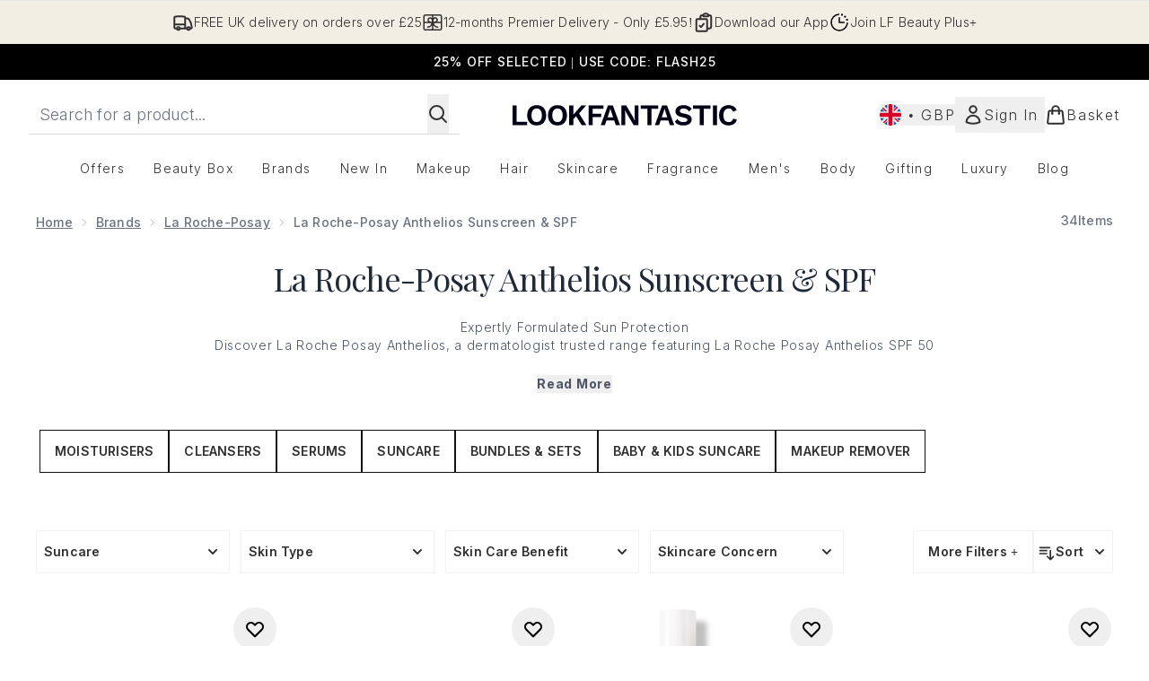

--- FILE ---
content_type: application/x-javascript
request_url: https://www.lookfantastic.com/ssr-assets/hoisted.B7pWyRqY.js
body_size: -146
content:
import{i}from"./gtmReviews.DM15Qbgu.js";import"./HeaderAllBrands.astro_astro_type_script_index_0_lang.JJ037fRy.js";import"./hoisted.BB8W8hP3.js";import"./hoisted.DbN_s2PI.js";import"./hoisted.Bmenczto.js";import"./hoisted.BvVr0gRp.js";import"./hoisted.BsjIgOh8.js";import"./hoisted.CAMEZPVh.js";import"./EmailWhenInStockModal.astro_astro_type_script_index_0_lang.Dsizwsvo.js";import"./VideoTranscriptModal.astro_astro_type_script_index_0_lang.DzrTzdrs.js";import"./formValidation.BG0L7xib.js";import"./index.DZ6IlRD6.js";import"./basketPage.8Xn5qNEu.js";import"./accordionItem.CWhAfE-2.js";import"./recaptcha.CWNNhFz_.js";import"./provenance.BZIpCnq5.js";import"./formatPrice.Xa_Un82O.js";i();


--- FILE ---
content_type: application/x-javascript
request_url: https://www.lookfantastic.com/ssr-assets/EmailWhenInStockModal.astro_astro_type_script_index_0_lang.Dsizwsvo.js
body_size: 781
content:
import{i as d,e as V}from"./basketPage.8Xn5qNEu.js";import{a as x,r as w,b,s as W}from"./recaptcha.CWNNhFz_.js";import{i as D,u as F,m as P}from"./index.DZ6IlRD6.js";import{c as R,s as M,a as X,b as H}from"./formValidation.BG0L7xib.js";if(window?.tenantConfig?.application?.features?.notifyWhenInStock?.enabled){let v=function(){return t?.hasAttribute("required")?t?.checked?(n.textContent="",n.classList.add("hidden"),t.setAttribute("aria-invalid","false"),t.removeAttribute("aria-describedby"),!0):(n.textContent=d(()=>lang.altitude.emailwheninstock.modal.consent.error.required),n.classList.remove("hidden"),t.setAttribute("aria-invalid","true"),t.setAttribute("aria-describedby","email-when-in-stock-consent-error"),t.focus(),!1):!0},y=function(){const e=g(),a=v();return e?a||t?.focus():i?.focus(),e&&a},l=function(){P("email-when-in-stock","true",!0,"false"),h&&(r=b.get().filter(e=>e["email-when-in-stock-captcha-trigger"]||e["email-when-in-stock-captcha-trigger"]===0),grecaptcha.reset(r[0]["email-when-in-stock-captcha-trigger"])),u?.classList.remove("hidden"),c?.classList.add("hidden"),s?.classList.add("hidden"),H(i,o),n?.classList.add("hidden"),t?.setAttribute("aria-invalid","false"),t?.removeAttribute("aria-describedby"),i.value="",t.checked=!1},E=function(e){e.preventDefault(),y()&&(h?(w.get()!=="email-when-in-stock-captcha-trigger"&&W("email-when-in-stock-captcha-trigger"),r=b.get().filter(a=>a["email-when-in-stock-captcha-trigger"]||a["email-when-in-stock-captcha-trigger"]===0),grecaptcha.execute(r[0]["email-when-in-stock-captcha-trigger"])):f())};const L=document.getElementById("email-when-in-stock"),m=document.getElementById("close-email-when-in-stock"),I=L?.querySelector(".modal-backdrop"),u=document.getElementById("email-when-in-stock-content"),A=document.getElementById("email-when-in-stock-form"),B=document.getElementById("email-when-in-stock-sku"),i=document.getElementById("email-when-in-stock-address"),o=document.getElementById("email-when-in-stock-email-error"),t=document.getElementById("email-when-in-stock-consent"),n=document.getElementById("email-when-in-stock-consent-error"),C=document.getElementById("email-when-in-stock-consent-wrapper"),c=document.getElementById("email-when-in-stock-success"),s=document.getElementById("email-when-in-stock-error"),h=window?.tenantConfig?.application?.features?.recaptcha?.enabled;let r;const g=R(i,o,{required:d(()=>lang.altitude.emailwheninstock.modal.email.error.required),invalid:d(()=>lang.altitude.emailwheninstock.modal.email.error.invalid)});M(i,g),X(i,o,s),t?.addEventListener("change",()=>{n?.textContent&&(n.textContent="",n.classList.add("hidden"),t.setAttribute("aria-invalid","false"),t.removeAttribute("aria-describedby")),s?.classList.add("hidden")});async function f(e={}){const a=i.value.trim();if(a){s?.classList.add("hidden");try{const k=(await F({operation:"AddProductToWaitlist",variables:{input:{sku:B?.value,waitlistType:"EMAIL",emailDetails:{email:a,marketingConsentAuditData:{messageShown:"Join the waitlist",formIdentifier:"email-when-in-stock-form",formLocation:window.location.href}}}},customHeaders:e}))?.data?.addProductToWaitlistByType?.status;if(k&&k==="PASS"){const T=c?.querySelector("button"),q=document.querySelectorAll(".email-when-in-stock-close-btn");u?.classList.add("hidden"),c?.classList.remove("hidden"),T?.classList.remove("hidden"),c?.focus(),q.forEach(S=>{S.addEventListener("click",()=>{m?.click()})})}else s?.classList.remove("hidden"),i?.focus()}catch(p){console.error(p.message),s?.classList.remove("hidden"),i?.focus()}}}V.subscribe(e=>{e&&(i.value=e,C?.classList.add("hidden"),t?.removeAttribute("required"))}),x.subscribe(e=>{if(!e||w.get()!=="email-when-in-stock-captcha-trigger")return;f({"X-Captcha-Type":"V2_INVISIBLE","X-Captcha-Response":e}),grecaptcha.reset(r[0]["email-when-in-stock-captcha-trigger"])}),document.addEventListener("keydown",({key:e})=>{if(e==="Escape"){const a=document.querySelector("dialog.modal:last-of-type");D("false"),a&&(a.classList.remove("modal"),a.setAttribute("aria-hidden","true"),a.hasAttribute("open")&&a.close())}}),m?.addEventListener("click",l),I?.addEventListener("click",l),A?.addEventListener("submit",E)}
